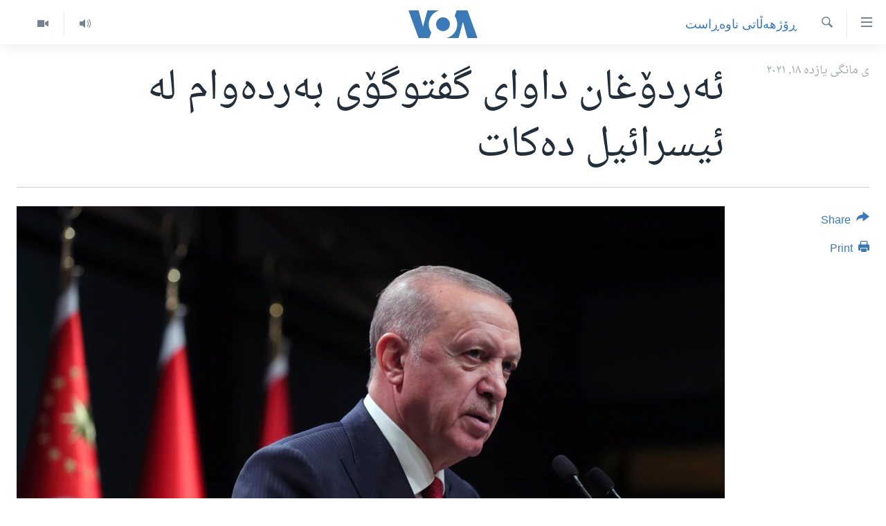

--- FILE ---
content_type: text/html; charset=utf-8
request_url: https://www.dengiamerika.com/a/6318523.html
body_size: 9316
content:

<!DOCTYPE html>
<html lang="ku" dir="rtl" class="no-js">
<head>
<link href="/Content/responsive/VOA/ku-CKB/VOA-ku-CKB.css?&amp;av=0.0.0.0&amp;cb=306" rel="stylesheet"/>
<script src="https://tags.dengiamerika.com/voa-pangea/prod/utag.sync.js"></script> <script type='text/javascript' src='https://www.youtube.com/iframe_api' async></script>
<script type="text/javascript">
//a general 'js' detection, must be on top level in <head>, due to CSS performance
document.documentElement.className = "js";
var cacheBuster = "306";
var appBaseUrl = "/";
var imgEnhancerBreakpoints = [0, 144, 256, 408, 650, 1023, 1597];
var isLoggingEnabled = false;
var isPreviewPage = false;
var isLivePreviewPage = false;
if (!isPreviewPage) {
window.RFE = window.RFE || {};
window.RFE.cacheEnabledByParam = window.location.href.indexOf('nocache=1') === -1;
const url = new URL(window.location.href);
const params = new URLSearchParams(url.search);
// Remove the 'nocache' parameter
params.delete('nocache');
// Update the URL without the 'nocache' parameter
url.search = params.toString();
window.history.replaceState(null, '', url.toString());
} else {
window.addEventListener('load', function() {
const links = window.document.links;
for (let i = 0; i < links.length; i++) {
links[i].href = '#';
links[i].target = '_self';
}
})
}
var pwaEnabled = false;
var swCacheDisabled;
</script>
<meta charset="utf-8" />
<title>ئەردۆغان داوای گفتوگۆی بەردەوام لە ئیسرائیل دەکات</title>
<meta name="description" content="بەپێی لێدوانێکی سەرۆکایەتی تورکیا، سەرۆکی تورکیا رەجەب تەیب ئەردۆغان ڕۆژی پێنجشەممە پەیوەندییەکی تەلەفۆنی لەگەڵ هاوتا ئیسرائیلییەکەی ئیسحاق هێرزاگ ئەنجامدا، لەو هاوپەیوەندییە دەگمەنەی نێوان هەردوولادا، ئەردۆغان داوای بەردەوامی دیالۆگی لەگەڵ ئیسرائیل کرد لە پێناو بەرژەوەندی هاوبەشی نێوانیاندا. " />
<meta name="keywords" content="سه‌ره‌کی, ڕۆژهه‌ڵاتی ناوه‌ڕاست, تورکیا, تورکیا, ئیسرائیل, کۆبوونەوە" />
<meta name="viewport" content="width=device-width, initial-scale=1.0" />
<meta http-equiv="X-UA-Compatible" content="IE=edge" />
<meta name="robots" content="max-image-preview:large"><meta property="fb:pages" content="274466905875" />
<meta name="msvalidate.01" content="3286EE554B6F672A6F2E608C02343C0E" />
<link href="https://www.dengiamerika.com/a/6318523.html" rel="canonical" />
<meta name="apple-mobile-web-app-title" content="VOA" />
<meta name="apple-mobile-web-app-status-bar-style" content="black" />
<meta name="apple-itunes-app" content="app-id=632618796, app-argument=//6318523.rtl" />
<meta content="ئەردۆغان داوای گفتوگۆی بەردەوام لە ئیسرائیل دەکات" property="og:title" />
<meta content="بەپێی لێدوانێکی سەرۆکایەتی تورکیا، سەرۆکی تورکیا رەجەب تەیب ئەردۆغان ڕۆژی پێنجشەممە پەیوەندییەکی تەلەفۆنی لەگەڵ هاوتا ئیسرائیلییەکەی ئیسحاق هێرزاگ ئەنجامدا، لەو هاوپەیوەندییە دەگمەنەی نێوان هەردوولادا، ئەردۆغان داوای بەردەوامی دیالۆگی لەگەڵ ئیسرائیل کرد لە پێناو بەرژەوەندی هاوبەشی نێوانیاندا. " property="og:description" />
<meta content="article" property="og:type" />
<meta content="https://www.dengiamerika.com/a/6318523.html" property="og:url" />
<meta content="Voice of America" property="og:site_name" />
<meta content="https://www.facebook.com/VOAKurdish/" property="article:publisher" />
<meta content="https://gdb.voanews.com/910f7abb-5ee9-4e76-88e2-50df52d41b49_w1200_h630.jpg" property="og:image" />
<meta content="1200" property="og:image:width" />
<meta content="630" property="og:image:height" />
<meta content="1335864623160936" property="fb:app_id" />
<meta content="summary_large_image" name="twitter:card" />
<meta content="@VOAKurdish" name="twitter:site" />
<meta content="https://gdb.voanews.com/910f7abb-5ee9-4e76-88e2-50df52d41b49_w1200_h630.jpg" name="twitter:image" />
<meta content="ئەردۆغان داوای گفتوگۆی بەردەوام لە ئیسرائیل دەکات" name="twitter:title" />
<meta content="بەپێی لێدوانێکی سەرۆکایەتی تورکیا، سەرۆکی تورکیا رەجەب تەیب ئەردۆغان ڕۆژی پێنجشەممە پەیوەندییەکی تەلەفۆنی لەگەڵ هاوتا ئیسرائیلییەکەی ئیسحاق هێرزاگ ئەنجامدا، لەو هاوپەیوەندییە دەگمەنەی نێوان هەردوولادا، ئەردۆغان داوای بەردەوامی دیالۆگی لەگەڵ ئیسرائیل کرد لە پێناو بەرژەوەندی هاوبەشی نێوانیاندا. " name="twitter:description" />
<link rel="amphtml" href="https://www.dengiamerika.com/amp/6318523.html" />
<script type="application/ld+json">{"articleSection":"ڕۆژهه‌ڵاتی ناوه‌ڕاست","isAccessibleForFree":true,"headline":"ئەردۆغان داوای گفتوگۆی بەردەوام لە ئیسرائیل دەکات","inLanguage":"ku-CKB","keywords":"سه‌ره‌کی, ڕۆژهه‌ڵاتی ناوه‌ڕاست, تورکیا, تورکیا, ئیسرائیل, کۆبوونەوە","author":{"@type":"Person","name":"VOA"},"datePublished":"2021-11-18 17:15:10Z","dateModified":"2021-11-18 19:09:10Z","publisher":{"logo":{"width":512,"height":220,"@type":"ImageObject","url":"https://www.dengiamerika.com/Content/responsive/VOA/ku-CKB/img/logo.png"},"@type":"NewsMediaOrganization","url":"https://www.dengiamerika.com","sameAs":["https://www.facebook.com/VOAKurdish/","https://twitter.com/VOAKurdish","https://www.youtube.com/c/VOAKurdish","https://www.instagram.com/voakurdish/"],"name":"دەنگی ئەمەریکا | Dengî Amerîka | VOA Kurdish","alternateName":""},"@context":"https://schema.org","@type":"NewsArticle","mainEntityOfPage":"https://www.dengiamerika.com/a/6318523.html","url":"https://www.dengiamerika.com/a/6318523.html","description":"بەپێی لێدوانێکی سەرۆکایەتی تورکیا، سەرۆکی تورکیا رەجەب تەیب ئەردۆغان ڕۆژی پێنجشەممە پەیوەندییەکی تەلەفۆنی لەگەڵ هاوتا ئیسرائیلییەکەی ئیسحاق هێرزاگ ئەنجامدا، لەو هاوپەیوەندییە دەگمەنەی نێوان هەردوولادا، ئەردۆغان داوای بەردەوامی دیالۆگی لەگەڵ ئیسرائیل کرد لە پێناو بەرژەوەندی هاوبەشی نێوانیاندا. ","image":{"width":1080,"height":608,"@type":"ImageObject","url":"https://gdb.voanews.com/910f7abb-5ee9-4e76-88e2-50df52d41b49_w1080_h608.jpg"},"name":"ئەردۆغان داوای گفتوگۆی بەردەوام لە ئیسرائیل دەکات"}</script>
<script src="/Scripts/responsive/infographics.b?v=dVbZ-Cza7s4UoO3BqYSZdbxQZVF4BOLP5EfYDs4kqEo1&amp;av=0.0.0.0&amp;cb=306"></script>
<script src="/Scripts/responsive/loader.b?v=Q26XNwrL6vJYKjqFQRDnx01Lk2pi1mRsuLEaVKMsvpA1&amp;av=0.0.0.0&amp;cb=306"></script>
<link rel="icon" type="image/svg+xml" href="/Content/responsive/VOA/img/webApp/favicon.svg" />
<link rel="alternate icon" href="/Content/responsive/VOA/img/webApp/favicon.ico" />
<link rel="apple-touch-icon" sizes="152x152" href="/Content/responsive/VOA/img/webApp/ico-152x152.png" />
<link rel="apple-touch-icon" sizes="144x144" href="/Content/responsive/VOA/img/webApp/ico-144x144.png" />
<link rel="apple-touch-icon" sizes="114x114" href="/Content/responsive/VOA/img/webApp/ico-114x114.png" />
<link rel="apple-touch-icon" sizes="72x72" href="/Content/responsive/VOA/img/webApp/ico-72x72.png" />
<link rel="apple-touch-icon-precomposed" href="/Content/responsive/VOA/img/webApp/ico-57x57.png" />
<link rel="icon" sizes="192x192" href="/Content/responsive/VOA/img/webApp/ico-192x192.png" />
<link rel="icon" sizes="128x128" href="/Content/responsive/VOA/img/webApp/ico-128x128.png" />
<meta name="msapplication-TileColor" content="#ffffff" />
<meta name="msapplication-TileImage" content="/Content/responsive/VOA/img/webApp/ico-144x144.png" />
<link rel="alternate" type="application/rss+xml" title="VOA - Top Stories [RSS]" href="/api/" />
<link rel="sitemap" type="application/rss+xml" href="/sitemap.xml" />
</head>
<body class=" nav-no-loaded cc_theme pg-article print-lay-article js-category-to-nav nojs-images ">
<script type="text/javascript" >
var analyticsData = {url:"https://www.dengiamerika.com/a/6318523.html",property_id:"471",article_uid:"6318523",page_title:"ئەردۆغان داوای گفتوگۆی بەردەوام لە ئیسرائیل دەکات",page_type:"article",content_type:"article",subcontent_type:"article",last_modified:"2021-11-18 19:09:10Z",pub_datetime:"2021-11-18 17:15:10Z",pub_year:"2021",pub_month:"11",pub_day:"18",pub_hour:"17",pub_weekday:"Thursday",section:"ڕۆژهه‌ڵاتی ناوه‌ڕاست",english_section:"middle-east",byline:"",categories:"news,middle-east,turkey",tags:"تورکیا;ئیسرائیل;کۆبوونەوە",domain:"www.dengiamerika.com",language:"Kurdish",language_service:"VOA Kurdish",platform:"web",copied:"no",copied_article:"",copied_title:"",runs_js:"Yes",cms_release:"8.44.0.0.306",enviro_type:"prod",slug:"",entity:"VOA",short_language_service:"KRDS",platform_short:"W",page_name:"ئەردۆغان داوای گفتوگۆی بەردەوام لە ئیسرائیل دەکات"};
</script>
<noscript><iframe src="https://www.googletagmanager.com/ns.html?id=GTM-N8MP7P" height="0" width="0" style="display:none;visibility:hidden"></iframe></noscript><script type="text/javascript" data-cookiecategory="analytics">
var gtmEventObject = Object.assign({}, analyticsData, {event: 'page_meta_ready'});window.dataLayer = window.dataLayer || [];window.dataLayer.push(gtmEventObject);
if (top.location === self.location) { //if not inside of an IFrame
var renderGtm = "true";
if (renderGtm === "true") {
(function(w,d,s,l,i){w[l]=w[l]||[];w[l].push({'gtm.start':new Date().getTime(),event:'gtm.js'});var f=d.getElementsByTagName(s)[0],j=d.createElement(s),dl=l!='dataLayer'?'&l='+l:'';j.async=true;j.src='//www.googletagmanager.com/gtm.js?id='+i+dl;f.parentNode.insertBefore(j,f);})(window,document,'script','dataLayer','GTM-N8MP7P');
}
}
</script>
<!--Analytics tag js version start-->
<script type="text/javascript" data-cookiecategory="analytics">
var utag_data = Object.assign({}, analyticsData, {});
if(typeof(TealiumTagFrom)==='function' && typeof(TealiumTagSearchKeyword)==='function') {
var utag_from=TealiumTagFrom();var utag_searchKeyword=TealiumTagSearchKeyword();
if(utag_searchKeyword!=null && utag_searchKeyword!=='' && utag_data["search_keyword"]==null) utag_data["search_keyword"]=utag_searchKeyword;if(utag_from!=null && utag_from!=='') utag_data["from"]=TealiumTagFrom();}
if(window.top!== window.self&&utag_data.page_type==="snippet"){utag_data.page_type = 'iframe';}
try{if(window.top!==window.self&&window.self.location.hostname===window.top.location.hostname){utag_data.platform = 'self-embed';utag_data.platform_short = 'se';}}catch(e){if(window.top!==window.self&&window.self.location.search.includes("platformType=self-embed")){utag_data.platform = 'cross-promo';utag_data.platform_short = 'cp';}}
(function(a,b,c,d){ a="https://tags.dengiamerika.com/voa-pangea/prod/utag.js"; b=document;c="script";d=b.createElement(c);d.src=a;d.type="text/java"+c;d.async=true; a=b.getElementsByTagName(c)[0];a.parentNode.insertBefore(d,a); })();
</script>
<!--Analytics tag js version end-->
<!-- Analytics tag management NoScript -->
<noscript>
<img style="position: absolute; border: none;" src="https://ssc.dengiamerika.com/b/ss/bbgprod,bbgentityvoa/1/G.4--NS/1105838131?pageName=voa%3akrds%3aw%3aarticle%3a%d8%a6%db%95%d8%b1%d8%af%db%86%d8%ba%d8%a7%d9%86%20%d8%af%d8%a7%d9%88%d8%a7%db%8c%20%da%af%d9%81%d8%aa%d9%88%da%af%db%86%db%8c%20%d8%a8%db%95%d8%b1%d8%af%db%95%d9%88%d8%a7%d9%85%20%d9%84%db%95%20%d8%a6%db%8c%d8%b3%d8%b1%d8%a7%d8%a6%db%8c%d9%84%20%d8%af%db%95%da%a9%d8%a7%d8%aa&amp;c6=%d8%a6%db%95%d8%b1%d8%af%db%86%d8%ba%d8%a7%d9%86%20%d8%af%d8%a7%d9%88%d8%a7%db%8c%20%da%af%d9%81%d8%aa%d9%88%da%af%db%86%db%8c%20%d8%a8%db%95%d8%b1%d8%af%db%95%d9%88%d8%a7%d9%85%20%d9%84%db%95%20%d8%a6%db%8c%d8%b3%d8%b1%d8%a7%d8%a6%db%8c%d9%84%20%d8%af%db%95%da%a9%d8%a7%d8%aa&amp;v36=8.44.0.0.306&amp;v6=D=c6&amp;g=https%3a%2f%2fwww.dengiamerika.com%2fa%2f6318523.html&amp;c1=D=g&amp;v1=D=g&amp;events=event1,event52&amp;c16=voa%20kurdish&amp;v16=D=c16&amp;c5=middle-east&amp;v5=D=c5&amp;ch=%da%95%db%86%da%98%d9%87%d9%87%e2%80%8c%da%b5%d8%a7%d8%aa%db%8c%20%d9%86%d8%a7%d9%88%d9%87%e2%80%8c%da%95%d8%a7%d8%b3%d8%aa&amp;c15=kurdish&amp;v15=D=c15&amp;c4=article&amp;v4=D=c4&amp;c14=6318523&amp;v14=D=c14&amp;v20=no&amp;c17=web&amp;v17=D=c17&amp;mcorgid=518abc7455e462b97f000101%40adobeorg&amp;server=www.dengiamerika.com&amp;pageType=D=c4&amp;ns=bbg&amp;v29=D=server&amp;v25=voa&amp;v30=471&amp;v105=D=User-Agent " alt="analytics" width="1" height="1" /></noscript>
<!-- End of Analytics tag management NoScript -->
<!--*** Accessibility links - For ScreenReaders only ***-->
<section>
<div class="sr-only">
<h2>Accessibility links</h2>
<ul>
<li><a href="#content" data-disable-smooth-scroll="1">به‌ره‌و سه‌ره‌کی</a></li>
<li><a href="#navigation" data-disable-smooth-scroll="1">به‌ره‌و لیستی سه‌ره‌کی</a></li>
<li><a href="#txtHeaderSearch" data-disable-smooth-scroll="1">به‌ره‌و به‌شی گه‌ڕان</a></li>
</ul>
</div>
</section>
<div dir="rtl">
<div id="page">
<aside>
<div class="c-lightbox overlay-modal">
<div class="c-lightbox__intro">
<h2 class="c-lightbox__intro-title"></h2>
<button class="btn btn--rounded c-lightbox__btn c-lightbox__intro-next" title="پاش">
<span class="ico ico--rounded ico-chevron-forward"></span>
<span class="sr-only">پاش</span>
</button>
</div>
<div class="c-lightbox__nav">
<button class="btn btn--rounded c-lightbox__btn c-lightbox__btn--close" title="دایبخه‌">
<span class="ico ico--rounded ico-close"></span>
<span class="sr-only">دایبخه‌</span>
</button>
<button class="btn btn--rounded c-lightbox__btn c-lightbox__btn--prev" title="پێشوو">
<span class="ico ico--rounded ico-chevron-backward"></span>
<span class="sr-only">پێشوو</span>
</button>
<button class="btn btn--rounded c-lightbox__btn c-lightbox__btn--next" title="پاش">
<span class="ico ico--rounded ico-chevron-forward"></span>
<span class="sr-only">پاش</span>
</button>
</div>
<div class="c-lightbox__content-wrap">
<figure class="c-lightbox__content">
<span class="c-spinner c-spinner--lightbox">
<img src="/Content/responsive/img/player-spinner.png"
alt="please wait"
title="please wait" />
</span>
<div class="c-lightbox__img">
<div class="thumb">
<img src="" alt="" />
</div>
</div>
<figcaption>
<div class="c-lightbox__info c-lightbox__info--foot">
<span class="c-lightbox__counter"></span>
<span class="caption c-lightbox__caption"></span>
</div>
</figcaption>
</figure>
</div>
<div class="hidden">
<div class="content-advisory__box content-advisory__box--lightbox">
<span class="content-advisory__box-text">This image contains sensitive content which some people may find offensive or disturbing.</span>
<button class="btn btn--transparent content-advisory__box-btn m-t-md" value="text" type="button">
<span class="btn__text">
Click to reveal
</span>
</button>
</div>
</div>
</div>
<div class="print-dialogue">
<div class="container">
<h3 class="print-dialogue__title section-head">Print Options:</h3>
<div class="print-dialogue__opts">
<ul class="print-dialogue__opt-group">
<li class="form__group form__group--checkbox">
<input class="form__check " id="checkboxImages" name="checkboxImages" type="checkbox" checked="checked" />
<label for="checkboxImages" class="form__label m-t-md">Images</label>
</li>
<li class="form__group form__group--checkbox">
<input class="form__check " id="checkboxMultimedia" name="checkboxMultimedia" type="checkbox" checked="checked" />
<label for="checkboxMultimedia" class="form__label m-t-md">Multimedia</label>
</li>
</ul>
<ul class="print-dialogue__opt-group">
<li class="form__group form__group--checkbox">
<input class="form__check " id="checkboxEmbedded" name="checkboxEmbedded" type="checkbox" checked="checked" />
<label for="checkboxEmbedded" class="form__label m-t-md">Embedded Content</label>
</li>
<li class="form__group form__group--checkbox">
<input class="form__check " id="checkboxComments" name="checkboxComments" type="checkbox" />
<label for="checkboxComments" class="form__label m-t-md">Comments</label>
</li>
</ul>
</div>
<div class="print-dialogue__buttons">
<button class="btn btn--secondary close-button" type="button" title="مه‌یکه‌">
<span class="btn__text ">مه‌یکه‌</span>
</button>
<button class="btn btn-cust-print m-l-sm" type="button" title="Print">
<span class="btn__text ">Print</span>
</button>
</div>
</div>
</div>
<div class="ctc-message pos-fix">
<div class="ctc-message__inner">Link has been copied to clipboard</div>
</div>
</aside>
<div class="hdr-20 hdr-20--big">
<div class="hdr-20__inner">
<div class="hdr-20__max pos-rel">
<div class="hdr-20__side hdr-20__side--primary d-flex">
<label data-for="main-menu-ctrl" data-switcher-trigger="true" data-switch-target="main-menu-ctrl" class="burger hdr-trigger pos-rel trans-trigger" data-trans-evt="click" data-trans-id="menu">
<span class="ico ico-close hdr-trigger__ico hdr-trigger__ico--close burger__ico burger__ico--close"></span>
<span class="ico ico-menu hdr-trigger__ico hdr-trigger__ico--open burger__ico burger__ico--open"></span>
</label>
<div class="menu-pnl pos-fix trans-target" data-switch-target="main-menu-ctrl" data-trans-id="menu">
<div class="menu-pnl__inner">
<nav class="main-nav menu-pnl__item menu-pnl__item--first">
<ul class="main-nav__list accordeon" data-analytics-tales="false" data-promo-name="link" data-location-name="nav,secnav">
<li class="main-nav__item">
<a class="main-nav__item-name main-nav__item-name--link" href="http://m.dengiamerika.com/" title="سه‌ره‌کی" >سه‌ره‌کی</a>
</li>
<li class="main-nav__item">
<a class="main-nav__item-name main-nav__item-name--link" href="/p/7391.html" title="ئه‌مه‌ریکا" data-item-name="us-section" >ئه‌مه‌ریکا</a>
</li>
<li class="main-nav__item">
<a class="main-nav__item-name main-nav__item-name--link" href="/p/7390.html" title="هه‌رێمه‌ کوردیـیه‌کان" data-item-name="kurdish-section" >هه‌رێمه‌ کوردیـیه‌کان</a>
</li>
<li class="main-nav__item accordeon__item" data-switch-target="menu-item-1253">
<label class="main-nav__item-name main-nav__item-name--label accordeon__control-label" data-switcher-trigger="true" data-for="menu-item-1253">
ڕۆژهه‌ڵاتی ناوه‌ڕاست
<span class="ico ico-chevron-down main-nav__chev"></span>
</label>
<div class="main-nav__sub-list">
<a class="main-nav__item-name main-nav__item-name--link main-nav__item-name--sub" href="/p/7393.html" title="عێراق" data-item-name="iraq-section" >عێراق</a>
<a class="main-nav__item-name main-nav__item-name--link main-nav__item-name--sub" href="/p/7394.html" title="ئێران" data-item-name="iran-section" >ئێران</a>
<a class="main-nav__item-name main-nav__item-name--link main-nav__item-name--sub" href="/p/7396.html" title="سوریا" data-item-name="syria-section" >سوریا</a>
<a class="main-nav__item-name main-nav__item-name--link main-nav__item-name--sub" href="/p/7397.html" title="تورکیا" data-item-name="turkey-section" >تورکیا</a>
<a class="main-nav__item-name main-nav__item-name--link main-nav__item-name--sub" href="/p/7398.html" title="وڵاتانی دیکه‌" data-item-name="mideast-section" >وڵاتانی دیکه‌</a>
</div>
</li>
<li class="main-nav__item">
<a class="main-nav__item-name main-nav__item-name--link" href="/p/7401.html" title="جیهان" data-item-name="world-section" >جیهان</a>
</li>
<li class="main-nav__item accordeon__item" data-switch-target="menu-item-1257">
<label class="main-nav__item-name main-nav__item-name--label accordeon__control-label" data-switcher-trigger="true" data-for="menu-item-1257">
به‌رنامه‌کانی ڕادیۆ
<span class="ico ico-chevron-down main-nav__chev"></span>
</label>
<div class="main-nav__sub-list">
<a class="main-nav__item-name main-nav__item-name--link main-nav__item-name--sub" href="/z/3692" title="له‌گه‌ڵ ڕووداوه‌کاندا" data-item-name="events" >له‌گه‌ڵ ڕووداوه‌کاندا</a>
<a class="main-nav__item-name main-nav__item-name--link main-nav__item-name--sub" href="/z/2460" title="هه‌له‌و واشنتن" data-item-name="hello-washington" >هه‌له‌و واشنتن</a>
<a class="main-nav__item-name main-nav__item-name--link main-nav__item-name--sub" href="/z/3530" title="مێزگرد" data-item-name="round_table" >مێزگرد</a>
<a class="main-nav__item-name main-nav__item-name--link main-nav__item-name--sub" href="/z/2199" title="زانست و ته‌کنه‌لۆجیا" data-item-name="science-technology" >زانست و ته‌کنه‌لۆجیا</a>
<a class="main-nav__item-name main-nav__item-name--link main-nav__item-name--sub" href="/z/4841" title="ژیان لە فەرهەنگدا" data-item-name="life-culture" >ژیان لە فەرهەنگدا</a>
</div>
</li>
<li class="main-nav__item">
<a class="main-nav__item-name main-nav__item-name--link" href="/p/5789.html" title="شەپـۆلەکان" data-item-name="frequencies-mobile" >شەپـۆلەکان</a>
</li>
<li class="main-nav__item">
<a class="main-nav__item-name main-nav__item-name--link" href="/p/3941.html" title="په‌‌یوه‌ندیمان پـێوه بكه‌ن" data-item-name="contact-us-section" >په‌‌یوه‌ندیمان پـێوه بكه‌ن</a>
</li>
<li class="main-nav__item">
<a class="main-nav__item-name main-nav__item-name--link" href="https://editorials.voa.gov/z/6202" title="سه‌رگوتار" >سه‌رگوتار</a>
</li>
<li class="main-nav__item">
<a class="main-nav__item-name main-nav__item-name--link" href="https://www.dengeamerika.com/" title="کرمانجی" target="_blank" rel="noopener">کرمانجی</a>
</li>
</ul>
</nav>
<div class="menu-pnl__item">
<a href="https://learningenglish.voanews.com/" class="menu-pnl__item-link" alt="Learning English">Learning English</a>
</div>
<div class="menu-pnl__item menu-pnl__item--social">
<h5 class="menu-pnl__sub-head">Follow Us</h5>
<a href="https://www.facebook.com/VOAKurdish/" title="https://www.facebook.com/VOAKurdish/" data-analytics-text="follow_on_facebook" class="btn btn--rounded btn--social-inverted menu-pnl__btn js-social-btn btn-facebook" target="_blank" rel="noopener">
<span class="ico ico-facebook-alt ico--rounded"></span>
</a>
<a href="https://www.instagram.com/voakurdish/" title="https://www.instagram.com/voakurdish/" data-analytics-text="follow_on_instagram" class="btn btn--rounded btn--social-inverted menu-pnl__btn js-social-btn btn-instagram" target="_blank" rel="noopener">
<span class="ico ico-instagram ico--rounded"></span>
</a>
<a href="https://twitter.com/VOAKurdish" title="https://twitter.com/VOAKurdish" data-analytics-text="follow_on_twitter" class="btn btn--rounded btn--social-inverted menu-pnl__btn js-social-btn btn-twitter" target="_blank" rel="noopener">
<span class="ico ico-twitter ico--rounded"></span>
</a>
<a href="https://www.youtube.com/c/VOAKurdish" title="Follow us on Youtube" data-analytics-text="follow_on_youtube" class="btn btn--rounded btn--social-inverted menu-pnl__btn js-social-btn btn-youtube" target="_blank" rel="noopener">
<span class="ico ico-youtube ico--rounded"></span>
</a>
<a href="https://telegram.me/dengiamerika" title="Follow us on Telegram" data-analytics-text="follow_on_telegram" class="btn btn--rounded btn--social-inverted menu-pnl__btn js-social-btn btn-telegram" target="_blank" rel="noopener">
<span class="ico ico-telegram ico--rounded"></span>
</a>
</div>
<div class="menu-pnl__item">
<a href="/navigation/allsites" class="menu-pnl__item-link">
<span class="ico ico-languages "></span>
زمانه‌کان
</a>
</div>
</div>
</div>
<label data-for="top-search-ctrl" data-switcher-trigger="true" data-switch-target="top-search-ctrl" class="top-srch-trigger hdr-trigger">
<span class="ico ico-close hdr-trigger__ico hdr-trigger__ico--close top-srch-trigger__ico top-srch-trigger__ico--close"></span>
<span class="ico ico-search hdr-trigger__ico hdr-trigger__ico--open top-srch-trigger__ico top-srch-trigger__ico--open"></span>
</label>
<div class="srch-top srch-top--in-header" data-switch-target="top-search-ctrl">
<div class="container">
<form action="/s" class="srch-top__form srch-top__form--in-header" id="form-topSearchHeader" method="get" role="search"><label for="txtHeaderSearch" class="sr-only">گه‌ڕان</label>
<input type="text" id="txtHeaderSearch" name="k" placeholder="گه‌ڕان له‌ ناو تێکستدا" accesskey="s" value="" class="srch-top__input analyticstag-event" onkeydown="if (event.keyCode === 13) { FireAnalyticsTagEventOnSearch('search', $dom.get('#txtHeaderSearch')[0].value) }" />
<button title="گه‌ڕان" type="submit" class="btn btn--top-srch analyticstag-event" onclick="FireAnalyticsTagEventOnSearch('search', $dom.get('#txtHeaderSearch')[0].value) ">
<span class="ico ico-search"></span>
</button></form>
</div>
</div>
<a href="/" class="main-logo-link">
<img src="/Content/responsive/VOA/ku-CKB/img/logo-compact.svg" class="main-logo main-logo--comp" alt="site logo">
<img src="/Content/responsive/VOA/ku-CKB/img/logo.svg" class="main-logo main-logo--big" alt="site logo">
</a>
</div>
<div class="hdr-20__side hdr-20__side--secondary d-flex">
<a href="/z/2478" title="Video" class="hdr-20__secondary-item" data-item-name="video">
<span class="ico ico-video hdr-20__secondary-icon"></span>
</a>
<a href="/z/2445" title="Audio" class="hdr-20__secondary-item" data-item-name="audio">
<span class="ico ico-audio hdr-20__secondary-icon"></span>
</a>
<a href="/s" title="گه‌ڕان" class="hdr-20__secondary-item hdr-20__secondary-item--search" data-item-name="search">
<span class="ico ico-search hdr-20__secondary-icon hdr-20__secondary-icon--search"></span>
</a>
<div class="srch-bottom">
<form action="/s" class="srch-bottom__form d-flex" id="form-bottomSearch" method="get" role="search"><label for="txtSearch" class="sr-only">گه‌ڕان</label>
<input type="search" id="txtSearch" name="k" placeholder="گه‌ڕان له‌ ناو تێکستدا" accesskey="s" value="" class="srch-bottom__input analyticstag-event" onkeydown="if (event.keyCode === 13) { FireAnalyticsTagEventOnSearch('search', $dom.get('#txtSearch')[0].value) }" />
<button title="گه‌ڕان" type="submit" class="btn btn--bottom-srch analyticstag-event" onclick="FireAnalyticsTagEventOnSearch('search', $dom.get('#txtSearch')[0].value) ">
<span class="ico ico-search"></span>
</button></form>
</div>
</div>
<img src="/Content/responsive/VOA/ku-CKB/img/logo-print.gif" class="logo-print" alt="site logo">
<img src="/Content/responsive/VOA/ku-CKB/img/logo-print_color.png" class="logo-print logo-print--color" alt="site logo">
</div>
</div>
</div>
<script>
if (document.body.className.indexOf('pg-home') > -1) {
var nav2In = document.querySelector('.hdr-20__inner');
var nav2Sec = document.querySelector('.hdr-20__side--secondary');
var secStyle = window.getComputedStyle(nav2Sec);
if (nav2In && window.pageYOffset < 150 && secStyle['position'] !== 'fixed') {
nav2In.classList.add('hdr-20__inner--big')
}
}
</script>
<div class="c-hlights c-hlights--breaking c-hlights--no-item" data-hlight-display="mobile,desktop">
<div class="c-hlights__wrap container p-0">
<div class="c-hlights__nav">
<a role="button" href="#" title="پێشوو">
<span class="ico ico-chevron-backward m-0"></span>
<span class="sr-only">پێشوو</span>
</a>
<a role="button" href="#" title="پاش">
<span class="ico ico-chevron-forward m-0"></span>
<span class="sr-only">پاش</span>
</a>
</div>
<span class="c-hlights__label">
<span class="">بەپەلە</span>
<span class="switcher-trigger">
<label data-for="more-less-1" data-switcher-trigger="true" class="switcher-trigger__label switcher-trigger__label--more p-b-0" title="بابه‌تی زیاتر">
<span class="ico ico-chevron-down"></span>
</label>
<label data-for="more-less-1" data-switcher-trigger="true" class="switcher-trigger__label switcher-trigger__label--less p-b-0" title="Show less">
<span class="ico ico-chevron-up"></span>
</label>
</span>
</span>
<ul class="c-hlights__items switcher-target" data-switch-target="more-less-1">
</ul>
</div>
</div> <div id="content">
<main class="container">
<div class="hdr-container">
<div class="row">
<div class="col-category col-xs-12 col-md-2 pull-left"> <div class="category js-category">
<a class="" href="/z/2205">ڕۆژهه‌ڵاتی ناوه‌ڕاست</a> </div>
</div><div class="col-title col-xs-12 col-md-10 pull-right"> <h1 class="title pg-title">
ئەردۆغان داوای گفتوگۆی بەردەوام لە ئیسرائیل دەکات
</h1>
</div><div class="col-publishing-details col-xs-12 col-sm-12 col-md-2 pull-left"> <div class="publishing-details ">
<div class="published">
<span class="date" >
<time pubdate="pubdate" datetime="2021-11-18T20:15:10+03:00">
ی مانگی یازده‌ ١٨, ٢٠٢١
</time>
</span>
</div>
</div>
</div><div class="col-lg-12 separator"> <div class="separator">
<hr class="title-line" />
</div>
</div><div class="col-multimedia col-xs-12 col-md-10 pull-right"> <div class="cover-media">
<figure class="media-image js-media-expand">
<div class="img-wrap">
<div class="thumb thumb16_9">
<img src="https://gdb.voanews.com/910f7abb-5ee9-4e76-88e2-50df52d41b49_w250_r1_s.jpg" alt="" />
</div>
</div>
</figure>
</div>
</div><div class="col-xs-12 col-md-2 pull-left article-share pos-rel"> <div class="share--box">
<div class="sticky-share-container" style="display:none">
<div class="container">
<a href="https://www.dengiamerika.com" id="logo-sticky-share">&nbsp;</a>
<div class="pg-title pg-title--sticky-share">
ئەردۆغان داوای گفتوگۆی بەردەوام لە ئیسرائیل دەکات
</div>
<div class="sticked-nav-actions">
<!--This part is for sticky navigation display-->
<p class="buttons link-content-sharing p-0 ">
<button class="btn btn--link btn-content-sharing p-t-0 " id="btnContentSharing" value="text" role="Button" type="" title="ڕێگه‌ی دیکه‌ی شێرکردن">
<span class="ico ico-share ico--l"></span>
<span class="btn__text ">
Share
</span>
</button>
</p>
<aside class="content-sharing js-content-sharing js-content-sharing--apply-sticky content-sharing--sticky"
role="complementary"
data-share-url="https://www.dengiamerika.com/a/6318523.html" data-share-title="ئەردۆغان داوای گفتوگۆی بەردەوام لە ئیسرائیل دەکات" data-share-text="بەپێی لێدوانێکی سەرۆکایەتی تورکیا، سەرۆکی تورکیا رەجەب تەیب ئەردۆغان ڕۆژی پێنجشەممە پەیوەندییەکی تەلەفۆنی لەگەڵ هاوتا ئیسرائیلییەکەی ئیسحاق هێرزاگ ئەنجامدا، لەو هاوپەیوەندییە دەگمەنەی نێوان هەردوولادا، ئەردۆغان داوای بەردەوامی دیالۆگی لەگەڵ ئیسرائیل کرد لە پێناو بەرژەوەندی هاوبەشی نێوانیاندا. ">
<div class="content-sharing__popover">
<h6 class="content-sharing__title">Share</h6>
<button href="#close" id="btnCloseSharing" class="btn btn--text-like content-sharing__close-btn">
<span class="ico ico-close ico--l"></span>
</button>
<ul class="content-sharing__list">
<li class="content-sharing__item">
<div class="ctc ">
<input type="text" class="ctc__input" readonly="readonly">
<a href="" js-href="https://www.dengiamerika.com/a/6318523.html" class="content-sharing__link ctc__button">
<span class="ico ico-copy-link ico--rounded ico--s"></span>
<span class="content-sharing__link-text">Copy link</span>
</a>
</div>
</li>
<li class="content-sharing__item">
<a href="https://facebook.com/sharer.php?u=https%3a%2f%2fwww.dengiamerika.com%2fa%2f6318523.html"
data-analytics-text="share_on_facebook"
title="Facebook" target="_blank"
class="content-sharing__link js-social-btn">
<span class="ico ico-facebook ico--rounded ico--s"></span>
<span class="content-sharing__link-text">Facebook</span>
</a>
</li>
<li class="content-sharing__item">
<a href="https://twitter.com/share?url=https%3a%2f%2fwww.dengiamerika.com%2fa%2f6318523.html&amp;text=%d8%a6%db%95%d8%b1%d8%af%db%86%d8%ba%d8%a7%d9%86+%d8%af%d8%a7%d9%88%d8%a7%db%8c+%da%af%d9%81%d8%aa%d9%88%da%af%db%86%db%8c+%d8%a8%db%95%d8%b1%d8%af%db%95%d9%88%d8%a7%d9%85+%d9%84%db%95+%d8%a6%db%8c%d8%b3%d8%b1%d8%a7%d8%a6%db%8c%d9%84+%d8%af%db%95%da%a9%d8%a7%d8%aa"
data-analytics-text="share_on_twitter"
title="Twitter" target="_blank"
class="content-sharing__link js-social-btn">
<span class="ico ico-twitter ico--rounded ico--s"></span>
<span class="content-sharing__link-text">Twitter</span>
</a>
</li>
<li class="content-sharing__item">
<a href="https://telegram.me/share/url?url=https%3a%2f%2fwww.dengiamerika.com%2fa%2f6318523.html"
data-analytics-text="share_on_telegram"
title="Telegram" target="_blank"
class="content-sharing__link js-social-btn">
<span class="ico ico-telegram ico--rounded ico--s"></span>
<span class="content-sharing__link-text">Telegram</span>
</a>
</li>
<li class="content-sharing__item">
<a href="mailto:?body=https%3a%2f%2fwww.dengiamerika.com%2fa%2f6318523.html&amp;subject=ئەردۆغان داوای گفتوگۆی بەردەوام لە ئیسرائیل دەکات"
title="Email"
class="content-sharing__link ">
<span class="ico ico-email ico--rounded ico--s"></span>
<span class="content-sharing__link-text">Email</span>
</a>
</li>
</ul>
</div>
</aside>
</div>
</div>
</div>
<div class="links">
<p class="buttons link-content-sharing p-0 ">
<button class="btn btn--link btn-content-sharing p-t-0 " id="btnContentSharing" value="text" role="Button" type="" title="ڕێگه‌ی دیکه‌ی شێرکردن">
<span class="ico ico-share ico--l"></span>
<span class="btn__text ">
Share
</span>
</button>
</p>
<aside class="content-sharing js-content-sharing " role="complementary"
data-share-url="https://www.dengiamerika.com/a/6318523.html" data-share-title="ئەردۆغان داوای گفتوگۆی بەردەوام لە ئیسرائیل دەکات" data-share-text="بەپێی لێدوانێکی سەرۆکایەتی تورکیا، سەرۆکی تورکیا رەجەب تەیب ئەردۆغان ڕۆژی پێنجشەممە پەیوەندییەکی تەلەفۆنی لەگەڵ هاوتا ئیسرائیلییەکەی ئیسحاق هێرزاگ ئەنجامدا، لەو هاوپەیوەندییە دەگمەنەی نێوان هەردوولادا، ئەردۆغان داوای بەردەوامی دیالۆگی لەگەڵ ئیسرائیل کرد لە پێناو بەرژەوەندی هاوبەشی نێوانیاندا. ">
<div class="content-sharing__popover">
<h6 class="content-sharing__title">Share</h6>
<button href="#close" id="btnCloseSharing" class="btn btn--text-like content-sharing__close-btn">
<span class="ico ico-close ico--l"></span>
</button>
<ul class="content-sharing__list">
<li class="content-sharing__item">
<div class="ctc ">
<input type="text" class="ctc__input" readonly="readonly">
<a href="" js-href="https://www.dengiamerika.com/a/6318523.html" class="content-sharing__link ctc__button">
<span class="ico ico-copy-link ico--rounded ico--l"></span>
<span class="content-sharing__link-text">Copy link</span>
</a>
</div>
</li>
<li class="content-sharing__item">
<a href="https://facebook.com/sharer.php?u=https%3a%2f%2fwww.dengiamerika.com%2fa%2f6318523.html"
data-analytics-text="share_on_facebook"
title="Facebook" target="_blank"
class="content-sharing__link js-social-btn">
<span class="ico ico-facebook ico--rounded ico--l"></span>
<span class="content-sharing__link-text">Facebook</span>
</a>
</li>
<li class="content-sharing__item">
<a href="https://twitter.com/share?url=https%3a%2f%2fwww.dengiamerika.com%2fa%2f6318523.html&amp;text=%d8%a6%db%95%d8%b1%d8%af%db%86%d8%ba%d8%a7%d9%86+%d8%af%d8%a7%d9%88%d8%a7%db%8c+%da%af%d9%81%d8%aa%d9%88%da%af%db%86%db%8c+%d8%a8%db%95%d8%b1%d8%af%db%95%d9%88%d8%a7%d9%85+%d9%84%db%95+%d8%a6%db%8c%d8%b3%d8%b1%d8%a7%d8%a6%db%8c%d9%84+%d8%af%db%95%da%a9%d8%a7%d8%aa"
data-analytics-text="share_on_twitter"
title="Twitter" target="_blank"
class="content-sharing__link js-social-btn">
<span class="ico ico-twitter ico--rounded ico--l"></span>
<span class="content-sharing__link-text">Twitter</span>
</a>
</li>
<li class="content-sharing__item">
<a href="https://telegram.me/share/url?url=https%3a%2f%2fwww.dengiamerika.com%2fa%2f6318523.html"
data-analytics-text="share_on_telegram"
title="Telegram" target="_blank"
class="content-sharing__link js-social-btn">
<span class="ico ico-telegram ico--rounded ico--l"></span>
<span class="content-sharing__link-text">Telegram</span>
</a>
</li>
<li class="content-sharing__item">
<a href="mailto:?body=https%3a%2f%2fwww.dengiamerika.com%2fa%2f6318523.html&amp;subject=ئەردۆغان داوای گفتوگۆی بەردەوام لە ئیسرائیل دەکات"
title="Email"
class="content-sharing__link ">
<span class="ico ico-email ico--rounded ico--l"></span>
<span class="content-sharing__link-text">Email</span>
</a>
</li>
</ul>
</div>
</aside>
<p class="link-print visible-md visible-lg buttons p-0">
<button class="btn btn--link btn-print p-t-0" onclick="if (typeof FireAnalyticsTagEvent === 'function') {FireAnalyticsTagEvent({ on_page_event: 'print_story' });}return false" title="(CTRL+P)">
<span class="ico ico-print"></span>
<span class="btn__text">Print</span>
</button>
</p>
</div>
</div>
</div>
</div>
</div>
<div class="body-container">
<div class="row">
<div class="col-xs-12 col-sm-12 col-md-10 col-lg-10 pull-right">
<div class="row">
<div class="col-xs-12 col-sm-12 col-md-8 col-lg-8 pull-left bottom-offset content-offset">
<div id="article-content" class="content-floated-wrap fb-quotable">
<div class="wsw">
<p dir="RTL">بەپێی لێدوانێکی سەرۆکایەتی تورکیا، سەرۆکی تورکیا رەجەب تەیب ئەردۆغان ڕۆژی پێنجشەممە پەیوەندییەکی تەلەفۆنی لەگەڵ هاوتا ئیسرائیلییەکەی ئیسحاق هێرزاگ ئەنجامدا، لەو هاوپەیوەندییە دەگمەنەی نێوان هەردوولادا، ئەردۆغان داوای بەردەوامی دیالۆگی لەگەڵ ئیسرائیل کرد لە پێناو بەرژەوەندی هاوبەشی نێوانیاندا. </p>
<p dir="RTL">پەیوەندییە تەلەفۆنییەکەی نێوانیان چەند کاتژمێرێک دوای ئەوە هات کە دوو هاسەری ئیسرائیلی بۆ ماوەی هەفتەیەک لە تورکیا دەستبەسەرکرا بوون بە گومانی سیخوڕی بەڵام ئازادکران. </p>
<p dir="RTL">هەر بەپێی لێدوانی سەرۆکایەتیەکە ئەردۆغان لە میانەی گفتوگۆ تەلەفۆنیەکە دا بە هێرزاگی وتووە بەردەوام بوون لە پەیوەندی و دیالۆگی نێوان تورکیا و ئیسرائیل لە بەرژەوەندی هاوبەشی هەردوولایە.</p>
<p dir="RTL">ئەردۆغان ئەوەشی وت، پەیوەندییەکانی تورکیا و ئیسرائیل بۆ ئاسایش و سەقامگیری لە ڕۆژهەڵاتی ناوەڕاستدا گرنگە. </p>
<p dir="RTL"> بە وتەی سەرۆکایەتی کۆمار بە هاوتا ئیسرائیلییەکەی وتوە &quot;ئەگەر هەردوولامان لەسەر بنەمای لەیەک تێگەیشتنی دوولایەنە لەسەر کێشە دووقۆڵییەکان و هەرێمییەکان هەڵسوکەوت بکەن، دەکرێت ناکۆکییەکان کەم بکرێنەوە&quot;.</p>
<p dir="RTL">بەر لەو گفتوگۆ تەلەفونییە، مۆردی و ناتالی ئۆکنین کە هەفتەی ڕابردوو بە تۆمەتی وەرگرتنی وێنەی ماڵی رەجەب تەیب ئەردۆغانی سەرۆک کۆماری تورکیا لە ئەستەنبوڵ دەستگیرکرا بوون ئازادکران. </p>
<p dir="RTL">ڕاپۆرتەکانی میدیاکانی تورکیا ئاشکرایان کردووە کە دادگایەک لە ئیستەنبووڵ تۆمەتی &quot;سیخوڕی سیاسی و سەربازی&quot; ی بەسەردا سەپاندوون. </p>
<p dir="RTL">بنەماڵەی ئۆکنین ئەو تۆمەتانە ڕەتدەکەنەوە، لە کاتێکدا وەزیری دەرەوەی ئیسرائیل یائیر لاپید جەختی لەوە کردەوە کە ئەو ژن و مێردە کارمەندی هیچ دەزگایەکی هەواڵگیری نین. </p>
<p dir="RTL">لە کاتێکدا لەمێژە ئەردۆغان پشتیوانێکی سەرسەختی دۆزی فەلەستینە و ئیسرائیلی بە &quot;تیرۆر&quot; تاوانبار کردووە بەرامبەر بە فەلەستینییەکان. </p>
<p dir="RTL">پەیوەندییەکانی نێوان تورکیا و ئیسرائیل تاڕادەیەک تاویسەندبوو، بەتایبەتی لەو کاتەوەی کە باڵیۆزەکانیان لە ساڵی 2018 پاش کوژرانی خۆپیشاندەرانی فەلەستینی لە غەزە کشانەوە. </p>
</div>
</div>
</div>
</div>
</div>
</div>
</div>
</main>
</div>
<footer role="contentinfo">
<div id="foot" class="foot">
<div class="container">
<div class="foot-nav collapsed" id="foot-nav">
<div class="menu">
<ul class="items">
<li class="socials block-socials">
<span class="handler" id="socials-handler">
Follow Us
</span>
<div class="inner">
<ul class="subitems follow">
<li>
<a href="https://www.facebook.com/VOAKurdish/" title="https://www.facebook.com/VOAKurdish/" data-analytics-text="follow_on_facebook" class="btn btn--rounded js-social-btn btn-facebook" target="_blank" rel="noopener">
<span class="ico ico-facebook-alt ico--rounded"></span>
</a>
</li>
<li>
<a href="https://twitter.com/VOAKurdish" title="https://twitter.com/VOAKurdish" data-analytics-text="follow_on_twitter" class="btn btn--rounded js-social-btn btn-twitter" target="_blank" rel="noopener">
<span class="ico ico-twitter ico--rounded"></span>
</a>
</li>
<li>
<a href="https://www.youtube.com/c/VOAKurdish" title="Follow us on Youtube" data-analytics-text="follow_on_youtube" class="btn btn--rounded js-social-btn btn-youtube" target="_blank" rel="noopener">
<span class="ico ico-youtube ico--rounded"></span>
</a>
</li>
<li>
<a href="https://www.instagram.com/voakurdish/" title="https://www.instagram.com/voakurdish/" data-analytics-text="follow_on_instagram" class="btn btn--rounded js-social-btn btn-instagram" target="_blank" rel="noopener">
<span class="ico ico-instagram ico--rounded"></span>
</a>
</li>
<li>
<a href="/rssfeeds" title="RSS" data-analytics-text="follow_on_rss" class="btn btn--rounded js-social-btn btn-rss" >
<span class="ico ico-rss ico--rounded"></span>
</a>
</li>
<li>
<a href="/podcasts" title="Podcast" data-analytics-text="follow_on_podcast" class="btn btn--rounded js-social-btn btn-podcast" >
<span class="ico ico-podcast ico--rounded"></span>
</a>
</li>
<li>
<a href="/subscribe.html" title="Subscribe" data-analytics-text="follow_on_subscribe" class="btn btn--rounded js-social-btn btn-email" >
<span class="ico ico-email ico--rounded"></span>
</a>
</li>
</ul>
</div>
</li>
<li class="block-primary collapsed collapsible item">
<span class="handler">
ده‌رباره‌ی ئێمه‌
<span title="close tab" class="ico ico-chevron-up"></span>
<span title="open tab" class="ico ico-chevron-down"></span>
<span title="add" class="ico ico-plus"></span>
<span title="remove" class="ico ico-minus"></span>
</span>
<div class="inner">
<ul class="subitems">
<li class="subitem">
<a class="handler" href="/p/3963.html" title="مه‌‌رجه قانونییه‌‌كان" >مه‌‌رجه قانونییه‌‌كان</a>
</li>
<li class="subitem">
<a class="handler" href="/p/3962.html" title="ده‌رباری ئێمه‌" >ده‌رباری ئێمه‌</a>
</li>
<li class="subitem">
<a class="handler" href="/p/7277.html" title="بەندی 508" >بەندی 508</a>
</li>
<li class="subitem">
<a class="handler" href="/p/3941.html" title="پەیوەندیمان پـێوە بکەن" >پەیوەندیمان پـێوە بکەن</a>
</li>
</ul>
</div>
</li>
</ul>
</div>
</div>
<div class="foot__item foot__item--copyrights">
<p class="copyright"></p>
</div>
</div>
</div>
</footer> </div>
</div>
<script defer src="/Scripts/responsive/serviceWorkerInstall.js?cb=306"></script>
<script type="text/javascript">
// opera mini - disable ico font
if (navigator.userAgent.match(/Opera Mini/i)) {
document.getElementsByTagName("body")[0].className += " can-not-ff";
}
// mobile browsers test
if (typeof RFE !== 'undefined' && RFE.isMobile) {
if (RFE.isMobile.any()) {
document.getElementsByTagName("body")[0].className += " is-mobile";
}
else {
document.getElementsByTagName("body")[0].className += " is-not-mobile";
}
}
</script>
<script src="/conf.js?x=306" type="text/javascript"></script>
<div class="responsive-indicator">
<div class="visible-xs-block">XS</div>
<div class="visible-sm-block">SM</div>
<div class="visible-md-block">MD</div>
<div class="visible-lg-block">LG</div>
</div>
<script type="text/javascript">
var bar_data = {
"apiId": "6318523",
"apiType": "1",
"isEmbedded": "0",
"culture": "ku-CKB",
"cookieName": "cmsLoggedIn",
"cookieDomain": "www.dengiamerika.com"
};
</script>
<div id="scriptLoaderTarget" style="display:none;contain:strict;"></div>
</body>
</html>